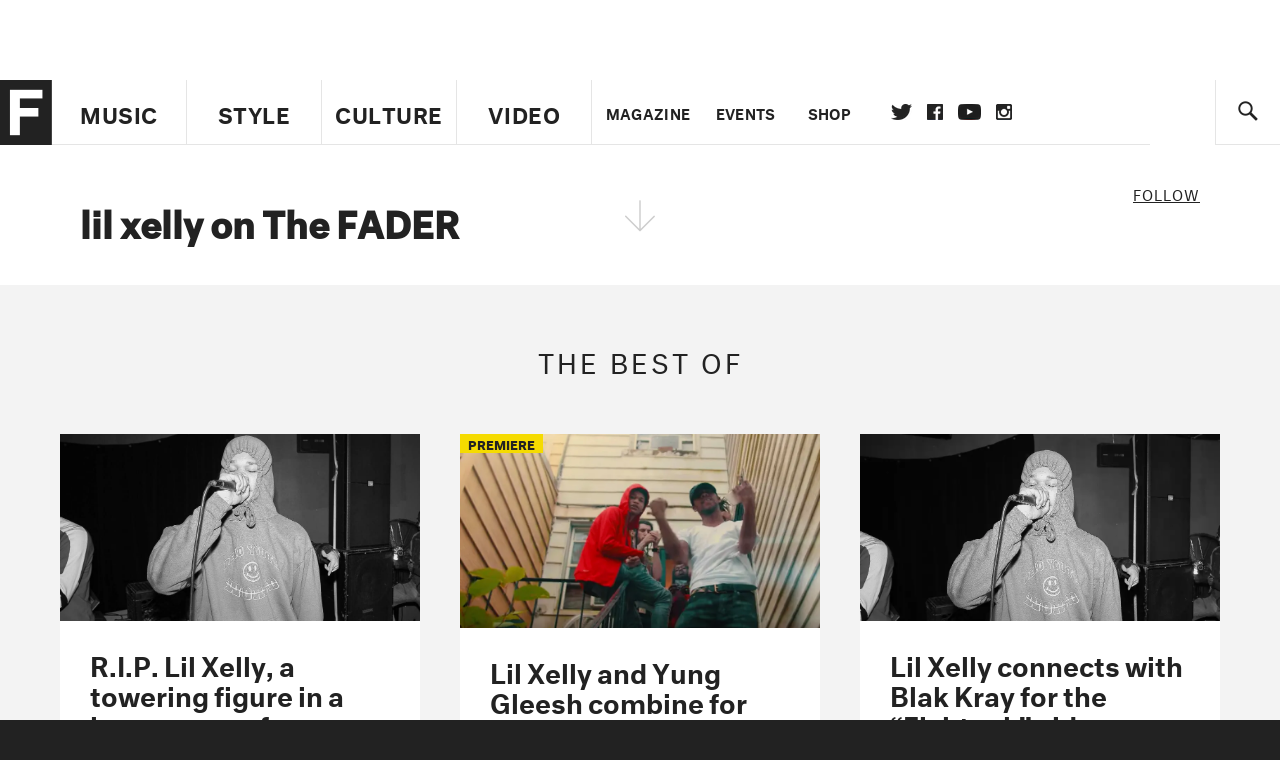

--- FILE ---
content_type: text/html; charset=utf-8
request_url: https://www.thefader.com/artist/lil-xelly
body_size: 52475
content:
<!DOCTYPE html>
<!--[if IE 8 ]> <html lang="en" class="ie8 lte8 lte9 lte10">    <![endif]-->
<!--[if IE 9 ]> <html lang="en" class="ie9 lte9 lte10">    <![endif]-->
<!--[if (gt IE 9)]><!--><html lang="en"><!--<![endif]-->
<!--[if !IE]><!--><html lang="en"><!--<![endif]-->
  <head>
    <title>lil xelly | The FADER</title>

    

    <link rel="preload" href="/assets/v4/fonts/WF-026510-009147-001369-72bfbb4d7f1c28b438ff5b8dc078cb9f02e5c71319a3527d3e1613cf5b01f239.woff" as="font" type="woff">

    <link rel="preload" href="/assets/v4/fonts/WF-026510-009147-001253-92cefcf9f8425db3674eebf29535da3cf73f87dc6b7439938ad4294948f67e79.woff" as="font" type="woff">

    <link rel="preload" href="/assets/v4/fonts/WF-026510-009147-001251-120b5b64b0a75ece4fc07a97e9428b5ca6966de319ece24962ab503fe110b1d7.woff" as="font" type="woff">

    <link rel="preload" href="/assets/v4/fonts/WF-026510-009147-001255-a8b63253d5e7e8012e025435f7b546f7600bc376c3f5d279b6b71e52d0eaaa52.woff" as="font" type="woff">


  <link rel="stylesheet" href="/assets/application-e5155b67490e9311a5c87d689377657f6a9ff409ef2aaf7a0c76dd90a295eae4.css" media="all" />
  <!-- <style> -->
  <!-- </style> -->


    <script>addEventListener('error', window.__e=function f(e){f.q=f.q||[];f.q.push(e)});</script>

    <script>
 var oVa = {};
 var oDv = ["44"];

 window.rtkGPTSlotsTargeting = [];
 window.rtkGPTSlotsTargeting.push([]);

 window.rtkGPTSlotsTargeting.push({});


 var optimeratag = optimeratag || {};
 optimeratag.cmd = optimeratag.cmd || [];

 /* optimeratag.cmd.push(function() { alert("test"); });
  * optimeratag.cmd.push(function() { alert("test2"); }); */

 function onOptimeraOpsLoaded() {
   console.log("onOptimeraOpsLoaded");
   window.optimeraOpsLoaded = true;
   window.executeOptimeraOpsCmd();
 }

 function executeOptimeraOpsCmd() {
   for (k=0; k < optimeratag.cmd.length;k++){
     optimeratag.cmd[k]();
   }
   optimeratag.cmd.length = 0;
 }

 optimeratag.cmd.push = function(e) {
   Array.prototype.push.apply(this,arguments);
   if (window.optimeraOpsLoaded) {
     window.executeOptimeraOpsCmd();
   }
 }

 /* optimeratag.cmd.push(function() { alert("test3"); }); */

</script>


    <script>
     function createCookie(name, value, days) {
  if (days) {
    var date = new Date();
    date.setTime(date.getTime() + days * 24 * 60 * 60 * 1000);
    var expires = "; expires=" + date.toGMTString();
  } else var expires = "";
  document.cookie = name + "=" + value + expires + "; path=/";
}

function readCookie(name) {
  var nameEQ = name + "=";
  var ca = document.cookie.split(";");
  for (var i = 0; i < ca.length; i++) {
    var c = ca[i];
    while (c.charAt(0) == " ") c = c.substring(1, c.length);
    if (c.indexOf(nameEQ) == 0) return c.substring(nameEQ.length, c.length);
  }
  return null;
}

function eraseCookie(name) {
  createCookie(name, "", -1);
}

function refreshInitalGPTAds() {
  console.debug("CONSENT DEBUG: refreshInitalGPTAds");
  timeoutID = window.setTimeout(function() {
    for (var key in window.ad_slots) {
      value = window.ad_slots[key];
      console.log("refreshing slot: ", value);
      googletag.pubads().refresh([value]);
    }
  }, 100);
}

function setGPTNonPersonalizedAds() {
  console.log("CONSENT DEBUG: setGPTNonPersonalizedAds");
  googletag.pubads().setPrivacySettings({
    restrictDataProcessing: true
  });
  googletag.pubads().setRequestNonPersonalizedAds(1);
}

function setGPTPersonalizedAds() {
  console.log("CONSENT DEBUG: setGPTPersonalizedAds");
  googletag.pubads().setPrivacySettings({
    restrictDataProcessing: false
  });
  googletag.pubads().setRequestNonPersonalizedAds(0);
}

function setJITANonPersonalizedAds() {
  console.debug("CONSENT DEBUG: setJITANonPersonalizedAds");
  if (window.JITA) {
    jitaJS.que.push(function() {
      JITA.setRequestNonPersonalizedAds(1);
    });
  }
}

function setJITAPersonalizedAds() {
  console.debug("CONSENT DEBUG: setJITAPersonalizedAds");
  if (window.JITA) {
    jitaJS.que.push(function() {
      JITA.setRequestNonPersonalizedAds(0);
    });
  }
}

function setEUConsentCookie() {
  window.__cmp("getConsentData", null, function(result) {
    document.cookie = "EUCONSENT=" + result.consentData;
  });
}

window.addEventListener(
  "CookiebotOnDialogDisplay",
  function(e) {
    console.debug("CONSENT DEBUG: onLoad");
    window.cookieConsent = window.CookieConsent;
  },
  false
);

window.addEventListener(
  "CookiebotOnAccept",
  function(e) {
    console.debug("CONSENT DEBUG: onAccept");
    setEUConsentCookie();

    if (Cookiebot.consent.marketing) {
      //Execute code that sets marketing cookies
      console.debug("CONSENT DEBUG: marketing accepted");
      if (window.consent_region == "EU") {
        // refreshInitalGPTAds();
        setGPTPersonalizedAds();
        setJITAPersonalizedAds();
      }
    } else {
      console.debug("CONSENT DEBUG: marketing not accepted");
      // refreshInitalGPTAds();
      setGPTNonPersonalizedAds();
      setJITANonPersonalizedAds();
    }
  },
  false
);

//
window.addEventListener(
  "CookiebotOnDecline",
  function(e) {
    console.debug("CONSENT DEBUG: declined");

    if (window.consent_region == "US-CA") {
      setGPTNonPersonalizedAds();
      setJITANonPersonalizedAds();
    } else if (window.consent_region == "EU") {
      console.debug("CONSENT DEBUG: EU Allow Preferences");
      setEUConsentCookie();

      if (Cookiebot.consent.marketing) {
        console.debug("CONSENT DEBUG: Allow Personalized Ads");
        setGPTPersonalizedAds();
        setJITAPersonalizedAds();
      }
    }
  },
  false
);
// console.log("running ads.js");

window.ad_slot_positions = {};
window.ad_slots = {};
window.ad_slots_queue = {};

window.rtk_ad_ids_to_setup = [];
window.rtk_ad_ids = [];
window.rtk_timer_ad_ids = [];
window.rtk_is_serving_ad = {};
window.rtk_is_lazy_ad = {};
window.rtk_first_render = {};

window.enable_optimera = false;
window.ad_slot_to_div_map = {};
window.ad_div_to_rtk_id_map = {};

function getDivID(divName, track_multiple) {
  // console.log("getDivID: ", divName, track_multiple);

  if (window.ad_slot_positions[divName] == undefined) {
    window.ad_slot_positions[divName] = 1;
  }

  if (track_multiple) {
    divID = divName + window.ad_slot_positions[divName];
    document.getElementById(divName).id = divID;
  } else {
    divID = divName;
  }

  window.ad_slot_positions[divName] += 1;

  return divID;
}

function displayAdSlot(divName, slotName, size, track_multiple) {
  console.debug("AD DEBUG: displaying slot: " + slotName + " " + divName);

  var divID = getDivID(divName, track_multiple);

  if (window.enable_optimera) {
    window.oDv.push(divID);
    window.oVa[divID] = ["NULL"];
  }

  // Define the slot itself, call display() to
  // register the div and refresh() to fetch ad.
  googletag.cmd.push(function () {
    // console.debug("AD DEBUG: about to defineSlot: ", divID);

    // debugger;

    var slot = googletag
      .defineSlot("/1081121/" + slotName, size, divID)
      .addService(googletag.pubads());

    if (window.enable_optimera) {
      slot.setTargeting("optimera", oVa[divID]);
    }

    window.ad_slots[divName] = slot;

    // Display has to be called before
    // refresh and after the slot div is in the page.
    googletag.display(divID);
    googletag.pubads().refresh([slot]);

    // if (window.enable_optimera) {
    //   window.oPageUnload(divID);
    // }

    // if (typeof(window.ga) == "undefined") {
    // window.ga('impressionTracker:observeElements', window.ad_ids);
    // }
  });

  // console.debug("AD DEBUG: finished displaying slot: "+slotName);

  return divID;
}

function pushAdSlot(divName, slotName, size) {
  var now = new Date().getTime();
  var divID = divName + "-" + now;
  // console.debug("AD DEBUG: pushing slot with timestamp: "+divID);

  document.getElementById(divName).attr = divID;

  window.ad_slots_queue[divID] = slotName;

  // Define the slot itself
  googletag.cmd.push(function () {
    var slot = googletag
      .defineSlot("/1081121/" + slotName, size, divID)
      .addService(googletag.pubads());
    window.ad_slots_queue[divID] = slot;
  });

  // console.debug("AD DEBUG: finished pushing slot: " + slotName);
}

function setupRtkAdObserver(rtk_ad_id) {
  // console.debug("AD DEBUG: adding observer for: ", rtk_ad_id);

  if (!window.rtk_ad_ids_to_setup.includes(rtk_ad_id)) {
    window.rtk_ad_ids_to_setup.push(rtk_ad_id);
  }
}

function setupRtkTimerAd(rtk_ad_id) {
  // console.debug("AD DEBUG: adding timer ad for: ", rtk_ad_id);

  if (!window.rtk_timer_ad_ids.includes(rtk_ad_id)) {
    window.rtk_timer_ad_ids.push(rtk_ad_id);
  }

  window.rtk_is_serving_ad[rtk_ad_id] = false;
  window.rtk_first_render[rtk_ad_id] = true;
}

function setupRtkGPTSlotsTargeting(slot_name, divID) {
  if (window.enable_optimera) {
    // console.log("setupRtkGPTSlotsTargeting");
    window.oDv.push(divID);
    // window.oVa[divID] = ["NULL"];
    var obj = {};
    // obj[divID] = [["Optimera", oVa[divID]]];
    obj[divID] = [];
    console.log(obj);
    window.rtkGPTSlotsTargeting.push(obj);
    console.log(window.rtkGPTSlotsTargeting);
  }
}

function setupRtkOptimera() {
  console.log("setupRtkOptimera");

  // if (Object.keys(window.oVa).length == 0) {
  window.oVa = {
    "div-above-latest-ad": ["A6"],
    "div-above-latest-ad9": ["A6"],
    "div-below-fold-latest-ad": ["A6"],
    "div-full_width-ad": ["D4"],
    "div-leaderboard-ad": ["D4"],
    t: 1568146740,
  };
  // }

  // var obj = {};
  // obj["RTK_9u3J"] = [["Optimera", "A6"]];
  // obj["div-leaderboard-ad"] = [["Optimera", "A6"]];
  // oVa["/1081121/fader_v3_home_top_728_90"] = [["Optimera", "A6"]];

  // for (var prop in window.oVa) {
  //   console.log("setting up prop", prop);

  //   var slotName = window.ad_slot_to_div_map[prop];

  //   // debugger;
  //   if (slotName) {
  //     window.rtkGPTSlotsTargeting[1][slotName] = [
  //       ["Optimera", window.oVa[prop]]
  //     ];
  //   }
  // }
}

function setupRtkAdSlotForOptimera(divName, slotName) {
  console.log("setupAdSlotForOptimera", divName, slotName);

  var divID = divName;
  window.ad_slot_to_div_map[divID] = slotName;

  if (window.enable_optimera) {
    window.oDv.push(divID);

    // window.oVa[divID] = ["NULL"];

    var slot_path = "/1081121/" + slotName;

    window.rtkGPTSlotsTargeting[1][slot_path] = [
      ["Optimera", window.oVa[divID]],
    ];

    // var obj = window.rtkGPTSlotsTargeting[1];
    // obj[slotName] = [["Optimera", null]];

    // optimeratag.cmd.push(function() {
    //   window.oPageUnload(divName);
    // });
  }
}

function displayRtkAdSlot(rtkID, divName, slotName, track_multiple, lazy) {
  console.log(
    "displayRtkAdSlot",
    rtkID,
    divName,
    slotName,
    track_multiple,
    lazy
  );

  var divID = getDivID(divName, track_multiple);

  // $(divName).attr({ id: divID });

  console.log("divID: ", divID);

  window.ad_slot_to_div_map[divID] = slotName;
  window.ad_div_to_rtk_id_map[divID] = rtkID;

  if (window.enable_optimera) {
    window.oDv.push(divID);
    // window.oVa[divID] = ["NULL"];
  }

  jitaJS.que.push(function () {
    var slot_path = "/1081121/" + slotName;

    if (window.enable_optimera) {
      window.rtkGPTSlotsTargeting[1][slot_path] = [
        ["Optimera", window.oVa[divID]],
      ];
    }

    var obj = {};
    obj[rtkID] = divID;
    // lazy = false;

    if (lazy) {
      window.rtk_is_lazy_ad[divID] = true;
    } else {
      window.rtk_is_lazy_ad[divID] = false;
      jitaJS.rtk.refreshAdUnits([rtkID], false, obj);
    }

    if (window.enable_optimera) {
      window.oPageUnload(divID);
    }

    // optimeratag.cmd.push(function() {
    //   window.
    // });
  });

  return divID;
}
;



    </script>

      <script src="/assets/application-13db1d6f62779dafd87606c60a0e528f3f568e5f7c2c0b7e4cb348c239ff97e1.js" defer="defer"></script>

    <script src="/packs/js/runtime-49166a9d18a6dd0a1413.js" defer="defer"></script>
<script src="/packs/js/961-60b080d38b5b9f101b36.js" defer="defer"></script>
<script src="/packs/js/820-013be7aaf0af5f8bc57b.js" defer="defer"></script>
<script src="/packs/js/917-19da76283c46fcbfc255.js" defer="defer"></script>
<script src="/packs/js/127-6cb060c121cf95e52a76.js" defer="defer"></script>
<script src="/packs/js/434-783562331ad37e5300ca.js" defer="defer"></script>
<script src="/packs/js/application-159c3d050bb63affd3cb.js" defer="defer"></script>

    <link rel="stylesheet" href="/packs/css/434-e6afa166.css" media="all" />

    


<!-- Google tag (gtag.js) -->
<script async src="https://www.googletagmanager.com/gtag/js?id=G-S5CR3HGK1G"></script>
<script>
  window.dataLayer = window.dataLayer || [];
  function gtag(){dataLayer.push(arguments);}
  gtag('js', new Date());

  gtag('config', 'G-S5CR3HGK1G');
</script>

<!--
<script>
 window.ga=window.ga||function(){(ga.q=ga.q||[]).push(arguments)};ga.l=+new Date;

 console.log("GA: command queue initialized.");
</script>

  <script>

   ga("create", "UA-272695-2", "auto", { useAmpClientId: true });
   ga("set", "anonymizeIp", true);
   ga("set", "transport", "beacon");

   if (window.location.pathname === "home") {
     ga("set", "page", "/");
   }

   console.log("GA: tracker setup.");

   

  </script>

    <script async src="https://www.google-analytics.com/analytics.js"></script>

-->


<script defer data-domain="thefader.com" src="https://plausible.io/js/script.js"></script>
<script defer data-domain="thefader.com" src="https://plausible.io/js/script.outbound-links.js"></script>

<!-- 
<script type='text/javascript'>
 googletag = googletag || {};
 var googletag = googletag;
 googletag.cmd = googletag.cmd || [];

 (function() {
   var gads = document.createElement('script');
   gads.async = true;
   gads.type = 'text/javascript';
   var useSSL = 'https:' == document.location.protocol;
   gads.src = (useSSL ? 'https:' : 'http:') + 
              '//www.googletagservices.com/tag/js/gpt.js';
   var node = document.getElementsByTagName('script')[0];
   node.parentNode.insertBefore(gads, node);
 })();
</script>
-->
<script type='text/javascript'>
  window.googletag = window.googletag || {cmd: []};
</script>

<script async src="https://securepubads.g.doubleclick.net/tag/js/gpt.js"></script>


<script type='text/javascript'>

   googletag.cmd.push(function() {

     // Infinite scroll requires SRA
     googletag.pubads().enableSingleRequest();

     // Disable initial load, we will use refresh() to fetch ads.
     // Calling this function means that display() calls just
     // register the slot as ready, but do not fetch ads for it.
     googletag.pubads().disableInitialLoad();

     var params={};
     window.location.search
           .replace(/[?&]+([^=&]+)=([^&]*)/gi,
                    function(str,key,value) {
                      params[key.toLowerCase()] = value;
                    }
           );

     for (var k in params){
       if(k.indexOf("utm") === 0)
       {
         googletag.pubads().setTargeting(k,params[k]);
       }
     }

     /* googletag.pubads().enableLazyLoad({
      *   fetchMarginPercent: 0,  // Fetch slots within 1 viewports.
      *   renderMarginPercent: 0,  // Render slots within 1 viewports.
      *   mobileScaling: 1.0
      * });*/

       googletag.enableServices();

     if (window.consent_region == "EU") {
       if (readCookie("forbid_personalized_ads") == "0") {
         setGPTPersonalizedAds();
       } else {
         setGPTNonPersonalizedAds();
       }
     }

     if (window.consent_region == "US-CA") {
       if (readCookie("forbid_personalized_ads") == "1") {
         setGPTNonPersonalizedAds();
       }
     }

   });

  </script>

<script type="text/javascript">
 //declare this in the head before jita
 var jitaJS = window.jitaJS || {};
 jitaJS.que = jitaJS.que || [];
</script>






  <!-- Begin comScore Tag -->
<script>
 var _comscore = _comscore || [];
 _comscore.push({ c1: "2", c2: "16442793" });
 (function() {
   var s = document.createElement("script"), el = document.getElementsByTagName("script")[0];
   s.async = true;
   /* s.defer = true; */
   s.src = (document.location.protocol == "https:" ? "https://sb" : "http://b") + ".scorecardresearch.com/beacon.js";
   el.parentNode.insertBefore(s, el);
 })();
</script>
<noscript>
  <img src="http://b.scorecardresearch.com/p?c1=2&c2=16442793&cv=2.0&cj=1" />
</noscript>
<!-- End comScore Tag -->

  <!-- Quantcast Tag, part 1 -->
<script type="text/javascript">
 var _qevents = _qevents || [];
 (function() {
   var elem = document.createElement('script');
   elem.src = (document.location.protocol == "https:" ? "https://secure" : "http://edge")
            + ".quantserve.com/quant.js";
   /* elem.async = true; */
   elem.defer = true;
   elem.type = "text/javascript";
   var scpt = document.getElementsByTagName('script')[0];
   scpt.parentNode.insertBefore(elem, scpt);  
 })();
</script>

  <script>window.twttr = (function(d, s, id) {
   var js, fjs = d.getElementsByTagName(s)[0],
       t = window.twttr || {};
   if (d.getElementById(id)) return t;
   js = d.createElement(s);
   js.id = id;
   js.src = "https://platform.twitter.com/widgets.js";
   fjs.parentNode.insertBefore(js, fjs);

   t._e = [];
   t.ready = function(f) {
     t._e.push(f);
   };

   return t;
 }(document, "script", "twitter-wjs"));</script>

  <!-- <script async="" defer="" src="//platform.instagram.com/en_US/embeds.js"></script> -->

<script async src="//platform.instagram.com/en_US/embeds.js"></script>

  <!-- Facebook Pixel Code -->
<meta name="facebook-domain-verification" content="8hp7106emaf67czjp03ks61b6zky1h" />

    <script>

 !function(f,b,e,v,n,t,s){if(f.fbq)return;n=f.fbq=function(){n.callMethod?
                                                             n.callMethod.apply(n,arguments):n.queue.push(arguments)};if(!f._fbq)f._fbq=n;
   n.push=n;n.loaded=!0;n.version='2.0';n.queue=[];t=b.createElement(e);
   t.async=!0;
   /* t.defer=!0; */
   t.src=v;s=b.getElementsByTagName(e)[0];s.parentNode.insertBefore(t,s)}(window,
                                                                          document,'script','https://connect.facebook.net/en_US/fbevents.js');

 fbq('init', '974085915995561');
 fbq('track', "PageView");
 fbq('track', 'ViewContent');

</script>

<!-- End Facebook Pixel Code -->

  <!-- Snap Pixel Code -->

    <script>

 (function(e,t,n){if(e.snaptr)return;var a=e.snaptr=function()
 {a.handleRequest?a.handleRequest.apply(a,arguments):a.queue.push(arguments)};
   a.queue=[];var s='script';r=t.createElement(s);
   r.async=!0;
   /* r.defer=!0; */
   r.src=n;var u=t.getElementsByTagName(s)[0];
   u.parentNode.insertBefore(r,u);})(window,document,
                                     'https://sc-static.net/scevent.min.js');

 snaptr('init', '878796fa-7274-4329-a6c6-814d66a40ae9', {
   'user_email': '__INSERT_USER_EMAIL__'
 });

 snaptr('track', 'PAGE_VIEW');

</script>
<!-- End Snap Pixel Code -->

<script>
  // Load the SDK asynchronously
  (function (d, s, id) {
  var js, sjs = d.getElementsByTagName(s)[0];
  if (d.getElementById(id)) return;
  js = d.createElement(s); js.id = id;
  js.src = "https://sdk.snapkit.com/js/v1/create.js";
  sjs.parentNode.insertBefore(js, sjs);
  }(document, 'script', 'snapkit-creative-kit-sdk'));

  window.snapKitInit = function () {
  snap.creativekit.initalizeShareButtons(
  document.getElementsByClassName('snapchat-share-button')
  );
  };
</script>

  

  <script>!function(n){if(!window.cnx){window.cnx={},window.cnx.cmd=[];var t=n.createElement('iframe');t.src='javascript:false'; t.display='none',t.onload=function(){var n=t.contentWindow.document,c=n.createElement('script');c.src='//cd.connatix.com/connatix.player.js?cid=1ffe1aa7-eb53-11e9-b4d2-06948452ae1a&pid=922834d4-f1e3-44aa-ad95-3124387b6fd7',c.setAttribute('async','1'),c.setAttribute('type','text/javascript'),n.body.appendChild(c)},n.head.appendChild(t)}}(document);</script>





    <meta name="csrf-param" content="authenticity_token" />
<meta name="csrf-token" content="urkrSrDIVOEHB5AOMlAiU0AH_Nt_CH8gnH2qXAy3m-bpbX26VyglPlSgN2TB1BZbQVTX1rAbiK-FuoXBp4PKtw" />

<meta name="viewport" content="initial-scale=1, maximum-scale=1">
<meta name="msvalidate.01" content="CFDCCD68D11A9B3C2CE7EE854D821682" />

<meta itemprop="name" content="The FADER">

    <meta property="og:site_name" content="The FADER"/>
<meta property="og:type" content="website" />

<meta property="og:title" content="The FADER - lil xelly"/>
<meta property="og:description" content="lil xelly on The FADER"/>
<meta property="og:url" content="https://www.thefader.com/artist/lil-xelly" />

  <meta property="og:image" content=""/>





<meta property="fb:app_id" content="958226167632202" />
<meta property="fb:pages" content="6815651902" />

<link rel="apple-touch-icon" href="/apple-touch-icon.png"/>
<link rel="apple-touch-icon" sizes="180x180" href="/apple-touch-iphone6.png"/>
<link rel="apple-touch-icon" sizes="76x76" href="/apple-touch-ipad2_mini.png"/>
<link rel="apple-touch-startup-image" href="/apple-touch-icon.png"/>

<meta content="https://www.thefader.com/Fader-1000x1000-red.png" property="snapchat:sticker" />
<meta name="monetization" content="$ilp.uphold.com/ZQxzb4Ew4FxP" />


  </head>

  <body class="united_states">


    <div class="main_wrapper" id='main_wrapper'>
      <!-- HEADER -->

  <!-- NEED TO CHECK IF WE ARE ON THE HOMEPAGE, if not, no war story -->
<nav class="simple">

  <!-- only include war story/expanded nav if it is NOT a mobile device -->


      <div class="expanded">
        <div class="ad top-ad banner_ad">
  
  <div class="ad-container">
    <div id='div-leaderboard-ad' >

  <!-- <div id='div-leaderboard-ad' class="ad-fixed-"> -->


    <script type='text/javascript'>

     displayAdSlot('div-leaderboard-ad', 'fader_v3_article_top_728_90', [[970, 250], [728, 90]]);

    </script>
</div>

  </div>

      </div>



    <div class="header_wrap gutter_left">
      <a data-ga-event-category="Logo Nav" data-ga-event-action="click" data-ga-on="click" href="/home" class="logo_wrap">
        <div class="logo "></div>
      </a>
      <form action='/search' method='GET' name='search_form' id='search_form' class="gutter_left" autocomplete="off" data-search='true'>
  <input type='text' name='query' value='' placeholder="" id=''>
</form>

      <span class="icon_wrap search_wrap">
        <div class="icon search_icon"></div>
      </span>
    </div>
      </div>


  <div class="main_nav ">
    <div data-ga-event-category="Logo Nav" data-ga-event-action="click" data-ga-on="click" class="small_logo_wrap">
      <a href="/home"><div class="small_logo"></div></a>
    </div>
    <div class="nav_inner_wrap">

      <div id="verticals_nav" class="verticals_wrap" style="">
        <ul class="verticals_links">

            <li class="music " data-ga-event-category="Music Nav" data-ga-event-action="click" data-ga-on="click"><a id="music_nav_link" href="/music"><span>Music</span></a></li>
            <li class="style " data-ga-event-category="Style Nav" data-ga-event-action="click" data-ga-on="click"><a id="style_nav_link" href="/style"><span>Style</span></a></li>
            <li class="culture " data-ga-event-category="Culture Nav" data-ga-event-action="click" data-ga-on="click"><a id="culture_nav_link" href="/culture"><span>Culture</span></a></li>
            <li class="culture " data-ga-event-category="Video Nav" data-ga-event-action="click" data-ga-on="click"><a id="video_nav_link" href="/fader-tv"><span>Video</span></a></li>
        </ul>
      </div>

      
      <div class="links_wrap ui_control_element" ui-toggle="Menu">
        <div class="search_wrap">
          <form action='/search' method='GET' name='search_form_small' id='search_form_small' class="gutter_left" autocomplete="off" data-search='true'>
  <input type='text' name='query' value='' placeholder="" id=''>
</form>

          <div class="icon search_icon_sm"></div>
        </div>
        <div class="hamburger_wrap ui_control" ui-toggle="Menu" ui-toggle-el=".links_wrap">
          <div class="hamburger"></div>
        </div>
        <ul class="links">
          <li class="mobile_only accordion"><a class="gutter_left" href="#"><span>Feed</span><span class="mobile_only icon_arrow"></span></a>
            <ul class="mobile_only mobile_filter">
              <li><a class="active" href="?">All Posts</a></li>
              <li><a href="/posts/featured">Featured Posts</a></li>
              <li><a class="" href="/trending">Trending Posts</a></li>
            </ul>
          </li>

          <li class="li_magazine " data-ga-event-category="Magazine Nav" data-ga-event-action="click" data-ga-on="click"><a id="magazine_nav_link" class="gutter_left" href="/magazine"><span>Magazine</span></a></li>
          <li class="li_events " data-ga-event-category="Events Nav" data-ga-event-action="click" data-ga-on="click"><a id="events_nav_link" class="gutter_left" href="/events"><span>Events</span></a></li>
          <li class="li_shop" data-ga-event-category="Shop Nav" data-ga-event-action="click" data-ga-on="click"><a class="gutter_left" target="_blank" id="shop_nav_link" href="https://shop.thefader.com/"><span>Shop</span></a></li>

          <li class="li_socials">

            <div class="social_links_wrap">
              <a target="new" class="twitter" href="https://twitter.com/thefader" data-ga-event-category="Twitter Nav" data-ga-event-action="click" data-ga-on="click">Twitter</a>
              <a target="new" class="facebook" href="https://www.facebook.com/thefader" data-ga-event-category="Facebook Nav" data-ga-event-action="click" data-ga-on="click">facebook</a>
              <a target="new" class="youtube" href="https://www.youtube.com/user/TheFaderTeam?sub_confirmation=1" data-ga-event-category="Youtube Nav" data-ga-event-action="click" data-ga-on="click">youtube</a>
              <a target="new" class="instagram" href="https://www.instagram.com/thefader/" data-ga-event-category="Instagram Nav" data-ga-event-action="click" data-ga-on="click">instagram</a>
            </div>

          </li>

          <li>
            <a href="http://www.thefader.com/home">
              US Edition
            </a>
          </li>
          
          <li>
            <a href="http://www.thefader.com/uk">
              UK Edition
            </a>
          </li>

            <li>
              <a href="http://www.thefader.com/ca">
                Canada Edition
              </a>
            </li>

        </ul>

      </div>

    </div>

    <div class='nav_radio_wrap' style="display: none;">
      <div class='nav_radio_controls'>
        <ul><li class='prev'><span></span></li><li class='toggle'><span></span></li><li class='next'><span></span></li></ul>
      </div>
      <div class="icon_wrap radio_wrap ui_control ui_control_element" ui-toggle="faderRadio">
        <div class="icon radio_icon"></div>
        <div class="icon radio_icon_close"></div>
      </div>
    </div>

    
    

    <div class="icon_wrap search_wrap ui_control " ui-toggle="collapsedSearch" ui-toggle-el=".collapsed_search">
      <div class="icon search_icon_sm "></div>
    </div>
    
  </div>
  <!-- FOLLOW OVERLAY desktop -->
  <div class="follow_overlay ui_control_element gutter_left gutter_right" ui-toggle="followOverlay">
    <div class="icon_close"></div>
    <h2 class="mono_heading size_28">Follow the Fader</h2>
    <ul class="follow_links">
      <li class="social twitter"><a class="twitter" target="_blank" href="https://twitter.com/thefader"></a></li>
      <li class="social facebook"><a class="facebook" target="_blank" href="https://www.facebook.com/thefader"></a></li>
      <li class="social youtube"><a class="youtube" target="_blank" href="http://www.youtube.com/user/TheFaderTeam?sub_confirmation=1"></a></li>
      <li class="social pinterest"><a class="pinterest" target="_blank" href="https://www.pinterest.com/thefader/"></a></li>
      <li class="social tumblr"><a class="tumblr" target="_blank" href="http://thefader.tumblr.com/"></a></li>
      <li class="social instagram"><a class="instagram" target="_blank" href="http://instagram.com/thefader"></a></li>
      <li class="social soundcloud"><a class="soundcloud" target="_blank" href="http://soundcloud.com/fadermedia"></a></li>
      <li class="social spotify"><a class="spotify" target="_blank" href="http://open.spotify.com/app/thefader"></a></li>
      <li class="social vsco"><a class="vsco" target="_blank" href="http://thefader.vsco.co/grid/1"></a></li>
      <li class="social google"><a class="google" target="_blank" href="http://plus.google.com/+TheFADER"></a></li>
      <li class="social RSS"><a class="rss" target="_blank" href="http://feeds.feedburner.com/TheFaderMagazine/"></a></li>
    </ul>
  </div>
  <div class="collapsed_search ui_control_element gutter_left " ui-toggle="collapsedSearch" >
    <div class="icon search_icon"></div>
    <form action='/search' method='GET' name='search_form_small' id='search_form_small' class="gutter_left" autocomplete="off" data-search='true'>
  <input type='text' name='query' value='' placeholder="" id=''>
</form>

    <div class='right_text'>
      <span class='enter_to_search'>Press Enter to Search</span>
    </div>
  </div>
</nav>

<div class="mobile_nav_wrapper">
  <div class="links_wrapper">
    <ul class="links">
      <li><a class="gutter_left music " href="/music">Music</a></li>
      <li><a class="gutter_left style " href="/style">Style</a></li>
      <li><a class="gutter_left culture " href="/culture">Culture</a></li>
      <li ><a class="gutter_left" href="/fader-tv"><span>Video</span></a></li>
      <li  ><a class="gutter_left" href="/magazine"><span>Magazine</span></a></li>
      <li ><a class="gutter_left" href="/events"><span>Events</span></a></li>
      <li><a class="gutter_left" target="_blank" href="https://shop.thefader.com/"><span>Shop</span></a></li>
      <li>
        <a class="gutter_left" href="http://www.thefader.com/home">
          US Edition
        </a>
      </li>
      <li>
        <a class="gutter_left" href="http://www.thefader.com/uk">
          UK Edition
        </a>
      </li>

        <li>
          <a class="gutter_left" href="http://www.thefader.com/ca">
            Canada Edition
          </a>
        </li>
      
      <!-- <li class="mobile_only ui_control" ui-toggle="faderRadio"><a class="gutter_left" href="#"><span>Fader Radio</span></a></li> -->
      <!-- <li class="follow_mobile accordion mobile_only"><span class="gutter_left"><span>Follow the Fader</span><span class="mobile_only icon_arrow"></span></span> -->
      <!--   <\!-- FOLLOW LINKS LIST MOBILE -\-> -->
      <!--   <ul class="mobile_only mobile_follow"> -->
      <!--     <li><a target="_blank" href="https://twitter.com/thefader">Twitter</a></li> -->
      <!--     <li><a target="_blank" href="https://www.facebook.com/thefader">Facebook</a></li> -->
      <!--     <li><a target="_blank" href="http://www.youtube.com/user/TheFaderTeam">Youtube</a></li> -->
      <!--     <li><a target="_blank" href="https://www.pinterest.com/thefader/">Pinterest</a></li> -->
      <!--     <li><a target="_blank" href="http://thefader.tumblr.com/">Tumblr</a></li> -->
      <!--     <li><a target="_blank" href="http://instagram.com/thefader">Instagram</a></li> -->
      <!--     <li><a target="_blank" href="http://soundcloud.com/fadermedia">Soundcloud</a></li> -->
      <!--     <li><a target="_blank" href="http://open.spotify.com/app/thefader">Spotify</a></li> -->
      <!--     <li><a target="_blank" href="http://thefader.vsco.co/grid/1">VSCO</a></li> -->
      <!--     <li><a target="_blank" href="http://plus.google.com/+TheFADER">Google+</a></li> -->
      <!--     <li><a target="_blank" href="http://feeds.feedburner.com/TheFaderMagazine/">RSS</a></li> -->
      <!-- </ul> -->

      <!-- </li> -->

    </ul>
  </div>
</div>





<div class="main_content">
  <div class="main_content_top">
    
<section class="main hub artist" data-page-type="artistHub" data-hub-type="artist" data-hub-name="lil-xelly">


  <!-- HUB MAIN IMAGE, INFO BAR -->
  <div class="hub_cover">

    <div class="hero_media">
    </div>

    <!-- wrapper is for the JS. Put everything inside hub_info_bar -->
    <div class="hub_info_wrapper"> 
      <div class="hub_info_bar gutter_right gutter_left">
        <h1 class="artist_name gutter_left"><span>lil xelly on The FADER</span></h1>
        <div class="arrow_wrapper">
          <div class="icon_hub_arrow"></div>
        </div>
        <div class="hub_vitals gutter_right">

          <div class="hub_vitals_wrapper">
            <div class="vitals_wrapper">
                <div class="vital_stat">
                  <div class="centered">
                    <div class="title">Follow</div>
                    <div class="details">
                      <div class="value">
                      </div>
                    </div>
                  </div>
                </div>
            </div>
          </div>

        </div>
      </div>
    </div>
  </div>

  <!-- HIGHLIGHTS/BEST OF SECTION  -->
  <div class="highlights gutter_left gutter_right">
    <h3 class="mono_heading size_28">The Best Of</h3>
    <div class="row">
        

  <div class="card vertical issue_post half_gutter_left half_gutter_right highlighted_post gutter_btm music" data-ga-event-category="Recirculation" data-ga-event-action="click" data-ga-on="click" data-ga-event-label="Post Vertical Card" data-ga-event-value="1" >
  




<div class="card_inner_wrapper">


  <div class="bottom card_info_wrapper">
    <a href="/2025/01/22/rip-lil-xelly-samus-awful-xrr" class="permalink">

      <div class="card_media">
    



  
  <img class="photo fit_w"
    srcset="https://thefader-res.cloudinary.com/private_images/c_limit,w_1024/c_crop,h_533,w_1024,x_0,y_75/w_220,c_limit,f_auto,q_auto:eco/lil-xelly-xfiles100-pt-4-premiere-interview_twzjjz/rip-lil-xelly-samus-awful-xrr.jpg 220w,https://thefader-res.cloudinary.com/private_images/c_limit,w_1024/c_crop,h_533,w_1024,x_0,y_75/w_300,c_limit,f_auto,q_auto:eco/lil-xelly-xfiles100-pt-4-premiere-interview_twzjjz/rip-lil-xelly-samus-awful-xrr.jpg 300w,https://thefader-res.cloudinary.com/private_images/c_limit,w_1024/c_crop,h_533,w_1024,x_0,y_75/w_400,c_limit,f_auto,q_auto:eco/lil-xelly-xfiles100-pt-4-premiere-interview_twzjjz/rip-lil-xelly-samus-awful-xrr.jpg 400w,https://thefader-res.cloudinary.com/private_images/c_limit,w_1024/c_crop,h_533,w_1024,x_0,y_75/w_600,c_limit,f_auto,q_auto:eco/lil-xelly-xfiles100-pt-4-premiere-interview_twzjjz/rip-lil-xelly-samus-awful-xrr.jpg 600w,https://thefader-res.cloudinary.com/private_images/c_limit,w_1024/c_crop,h_533,w_1024,x_0,y_75/w_750,c_limit,f_auto,q_auto:eco/lil-xelly-xfiles100-pt-4-premiere-interview_twzjjz/rip-lil-xelly-samus-awful-xrr.jpg 750w,https://thefader-res.cloudinary.com/private_images/c_limit,w_1024/c_crop,h_533,w_1024,x_0,y_75/w_840,c_limit,f_auto,q_auto:eco/lil-xelly-xfiles100-pt-4-premiere-interview_twzjjz/rip-lil-xelly-samus-awful-xrr.jpg 840w,https://thefader-res.cloudinary.com/private_images/c_limit,w_1024/c_crop,h_533,w_1024,x_0,y_75/w_960,c_limit,f_auto,q_auto:eco/lil-xelly-xfiles100-pt-4-premiere-interview_twzjjz/rip-lil-xelly-samus-awful-xrr.jpg 960w,https://thefader-res.cloudinary.com/private_images/c_limit,w_1024/c_crop,h_533,w_1024,x_0,y_75/w_1260,c_limit,f_auto,q_auto:eco/lil-xelly-xfiles100-pt-4-premiere-interview_twzjjz/rip-lil-xelly-samus-awful-xrr.jpg 1260w,https://thefader-res.cloudinary.com/private_images/c_limit,w_1024/c_crop,h_533,w_1024,x_0,y_75/w_1800,c_limit,f_auto,q_auto:eco/lil-xelly-xfiles100-pt-4-premiere-interview_twzjjz/rip-lil-xelly-samus-awful-xrr.jpg 1800w,https://thefader-res.cloudinary.com/private_images/c_limit,w_1024/c_crop,h_533,w_1024,x_0,y_75/w_2400,c_limit,f_auto,q_auto:eco/lil-xelly-xfiles100-pt-4-premiere-interview_twzjjz/rip-lil-xelly-samus-awful-xrr.jpg 2400w,"
    src="https://thefader-res.cloudinary.com/private_images/c_limit,w_1024/c_crop,h_533,w_1024,x_0,y_75/w_400,c_limit,f_auto,q_auto:eco/lil-xelly-xfiles100-pt-4-premiere-interview_twzjjz/lil-xelly-xfiles100-pt-4-premiere-interview_twzjjz.jpg"
    sizes=""
    alt="R.I.P. Lil Xelly, a towering figure in a bygone era of underground rap"
  />
  

      </div>

      <div class="card_info">
	      <h3 class="card_headline">R.I.P. Lil Xelly, a towering figure in a bygone era of underground rap</h3>
	        <p class="card_summary">Lil Xelly's tragic death leaves behind a massive catalog of music. Here are five songs that capture the Maryland rapper's diverse talent and sound.</p>
      </div>

    </a>

    <div>
      <span class="card_slug music">
  <a class="vertical" href="/music">music</a>

  /
    <a class="category" href="/tag/hip-hop">Hip-Hop</a>

</span>

    </div>

  </div>
</div>

</div>



        

  <div class="card vertical issue_post half_gutter_left half_gutter_right highlighted_post gutter_btm music" data-ga-event-category="Recirculation" data-ga-event-action="click" data-ga-on="click" data-ga-event-label="Post Vertical Card" data-ga-event-value="1" >
  




<div class="card_inner_wrapper">

    <a href="/premieres"><div class="fader_premiere">Premiere</div></a>

  <div class="bottom card_info_wrapper">
    <a href="/2019/07/15/lil-xelly-and-yung-gleesh-combine-for-walk-down" class="permalink">

      <div class="card_media">
    



  
  <img class="photo fit_w"
    srcset="https://thefader-res.cloudinary.com/private_images/c_limit,w_1024/c_crop,h_488,w_878,x_2,y_16/w_220,c_limit,f_auto,q_auto:eco/Screenshot_2019-07-15_13.57.57_blclwq/lil-xelly-and-yung-gleesh-combine-for-walk-down.jpg 220w,https://thefader-res.cloudinary.com/private_images/c_limit,w_1024/c_crop,h_488,w_878,x_2,y_16/w_300,c_limit,f_auto,q_auto:eco/Screenshot_2019-07-15_13.57.57_blclwq/lil-xelly-and-yung-gleesh-combine-for-walk-down.jpg 300w,https://thefader-res.cloudinary.com/private_images/c_limit,w_1024/c_crop,h_488,w_878,x_2,y_16/w_400,c_limit,f_auto,q_auto:eco/Screenshot_2019-07-15_13.57.57_blclwq/lil-xelly-and-yung-gleesh-combine-for-walk-down.jpg 400w,https://thefader-res.cloudinary.com/private_images/c_limit,w_1024/c_crop,h_488,w_878,x_2,y_16/w_600,c_limit,f_auto,q_auto:eco/Screenshot_2019-07-15_13.57.57_blclwq/lil-xelly-and-yung-gleesh-combine-for-walk-down.jpg 600w,https://thefader-res.cloudinary.com/private_images/c_limit,w_1024/c_crop,h_488,w_878,x_2,y_16/w_750,c_limit,f_auto,q_auto:eco/Screenshot_2019-07-15_13.57.57_blclwq/lil-xelly-and-yung-gleesh-combine-for-walk-down.jpg 750w,https://thefader-res.cloudinary.com/private_images/c_limit,w_1024/c_crop,h_488,w_878,x_2,y_16/w_840,c_limit,f_auto,q_auto:eco/Screenshot_2019-07-15_13.57.57_blclwq/lil-xelly-and-yung-gleesh-combine-for-walk-down.jpg 840w,https://thefader-res.cloudinary.com/private_images/c_limit,w_1024/c_crop,h_488,w_878,x_2,y_16/w_960,c_limit,f_auto,q_auto:eco/Screenshot_2019-07-15_13.57.57_blclwq/lil-xelly-and-yung-gleesh-combine-for-walk-down.jpg 960w,https://thefader-res.cloudinary.com/private_images/c_limit,w_1024/c_crop,h_488,w_878,x_2,y_16/w_1260,c_limit,f_auto,q_auto:eco/Screenshot_2019-07-15_13.57.57_blclwq/lil-xelly-and-yung-gleesh-combine-for-walk-down.jpg 1260w,https://thefader-res.cloudinary.com/private_images/c_limit,w_1024/c_crop,h_488,w_878,x_2,y_16/w_1800,c_limit,f_auto,q_auto:eco/Screenshot_2019-07-15_13.57.57_blclwq/lil-xelly-and-yung-gleesh-combine-for-walk-down.jpg 1800w,https://thefader-res.cloudinary.com/private_images/c_limit,w_1024/c_crop,h_488,w_878,x_2,y_16/w_2400,c_limit,f_auto,q_auto:eco/Screenshot_2019-07-15_13.57.57_blclwq/lil-xelly-and-yung-gleesh-combine-for-walk-down.jpg 2400w,"
    src="https://thefader-res.cloudinary.com/private_images/c_limit,w_1024/c_crop,h_488,w_878,x_2,y_16/w_400,c_limit,f_auto,q_auto:eco/Screenshot_2019-07-15_13.57.57_blclwq/Screenshot_2019-07-15_13.57.57_blclwq.jpg"
    sizes=""
    alt="Lil Xelly and Yung Gleesh combine for “Walk Down”"
  />
  

      </div>

      <div class="card_info">
	      <h3 class="card_headline">Lil Xelly and Yung Gleesh combine for “Walk Down”</h3>
	        <p class="card_summary">Lil Xelly and Yung Gleesh connect for a new visual</p>
      </div>

    </a>

    <div>
      <span class="card_slug music">
  <a class="vertical" href="/music">music</a>

  /
    <a class="category" href="/tag/hip-hop">Hip-Hop</a>

</span>

    </div>

  </div>
</div>

</div>



        

  <div class="card vertical issue_post half_gutter_left half_gutter_right highlighted_post gutter_btm music" data-ga-event-category="Recirculation" data-ga-event-action="click" data-ga-on="click" data-ga-event-label="Post Vertical Card" data-ga-event-value="1" >
  




<div class="card_inner_wrapper">


  <div class="bottom card_info_wrapper">
    <a href="/2019/02/28/lil-xelly-connects-with-blak-kray-for-the-fishtank-video" class="permalink">

      <div class="card_media">
    



  
  <img class="photo fit_w"
    srcset="https://thefader-res.cloudinary.com/private_images/c_limit,w_1024/c_crop,h_533,w_1024,x_0,y_34/w_220,c_limit,f_auto,q_auto:eco/IMG-3241_crva5l/lil-xelly-connects-with-blak-kray-for-the-fishtank-video.jpg 220w,https://thefader-res.cloudinary.com/private_images/c_limit,w_1024/c_crop,h_533,w_1024,x_0,y_34/w_300,c_limit,f_auto,q_auto:eco/IMG-3241_crva5l/lil-xelly-connects-with-blak-kray-for-the-fishtank-video.jpg 300w,https://thefader-res.cloudinary.com/private_images/c_limit,w_1024/c_crop,h_533,w_1024,x_0,y_34/w_400,c_limit,f_auto,q_auto:eco/IMG-3241_crva5l/lil-xelly-connects-with-blak-kray-for-the-fishtank-video.jpg 400w,https://thefader-res.cloudinary.com/private_images/c_limit,w_1024/c_crop,h_533,w_1024,x_0,y_34/w_600,c_limit,f_auto,q_auto:eco/IMG-3241_crva5l/lil-xelly-connects-with-blak-kray-for-the-fishtank-video.jpg 600w,https://thefader-res.cloudinary.com/private_images/c_limit,w_1024/c_crop,h_533,w_1024,x_0,y_34/w_750,c_limit,f_auto,q_auto:eco/IMG-3241_crva5l/lil-xelly-connects-with-blak-kray-for-the-fishtank-video.jpg 750w,https://thefader-res.cloudinary.com/private_images/c_limit,w_1024/c_crop,h_533,w_1024,x_0,y_34/w_840,c_limit,f_auto,q_auto:eco/IMG-3241_crva5l/lil-xelly-connects-with-blak-kray-for-the-fishtank-video.jpg 840w,https://thefader-res.cloudinary.com/private_images/c_limit,w_1024/c_crop,h_533,w_1024,x_0,y_34/w_960,c_limit,f_auto,q_auto:eco/IMG-3241_crva5l/lil-xelly-connects-with-blak-kray-for-the-fishtank-video.jpg 960w,https://thefader-res.cloudinary.com/private_images/c_limit,w_1024/c_crop,h_533,w_1024,x_0,y_34/w_1260,c_limit,f_auto,q_auto:eco/IMG-3241_crva5l/lil-xelly-connects-with-blak-kray-for-the-fishtank-video.jpg 1260w,https://thefader-res.cloudinary.com/private_images/c_limit,w_1024/c_crop,h_533,w_1024,x_0,y_34/w_1800,c_limit,f_auto,q_auto:eco/IMG-3241_crva5l/lil-xelly-connects-with-blak-kray-for-the-fishtank-video.jpg 1800w,https://thefader-res.cloudinary.com/private_images/c_limit,w_1024/c_crop,h_533,w_1024,x_0,y_34/w_2400,c_limit,f_auto,q_auto:eco/IMG-3241_crva5l/lil-xelly-connects-with-blak-kray-for-the-fishtank-video.jpg 2400w,"
    src="https://thefader-res.cloudinary.com/private_images/c_limit,w_1024/c_crop,h_533,w_1024,x_0,y_34/w_400,c_limit,f_auto,q_auto:eco/IMG-3241_crva5l/IMG-3241_crva5l.jpg"
    sizes=""
    alt="Lil Xelly connects with Blak Kray for the “Fishtank” video"
  />
  

      </div>

      <div class="card_info">
	      <h3 class="card_headline">Lil Xelly connects with Blak Kray for the “Fishtank” video</h3>
	        <p class="card_summary">Lil Xelly shares a new video for "Fishtank" with Blak Kray from his reXrrdent eVil project. </p>
      </div>

    </a>

    <div>
      <span class="card_slug music">
  <a class="vertical" href="/music">music</a>

  /
    <a class="category" href="/tag/hip-hop">Hip-Hop</a>

</span>

    </div>

  </div>
</div>

</div>



    </div>
  </div>

  <!-- CENTER FOLD - CONTENT DEPENDENT ON SPECIFIC HUB TYPE -->
  <div class="center_fold">

    <!-- hub gallery -->
    
  </div>

  <!-- ad -->


  <!-- MORE POSTS WITH FILTER -->
  <div class="more_hub_posts gutter_left gutter_right">
    <h3 class="mono_heading size_28">More</h3>

    <!-- filter -->

    <div class="posts">
        

        <div class="row gutter_left">
          

  <div class="card vertical featured_post gutter_right gutter_btm music" data-ga-event-category="Recirculation" data-ga-event-action="click" data-ga-on="click" data-ga-event-label="Post Vertical Card" data-ga-event-value="1" >
  




<div class="card_inner_wrapper">

    <a href="/premieres"><div class="fader_premiere">Premiere</div></a>

  <div class="bottom card_info_wrapper">
    <a href="/2019/02/11/lil-xelly-xfiles100-pt-4-premiere-interview" class="permalink">

      <div class="card_media">
    



  
  <img class="photo fit_w"
    srcset="https://thefader-res.cloudinary.com/private_images/c_limit,w_1024/c_crop,h_345,w_663,x_0,y_182/w_220,c_limit,f_auto,q_auto:eco/IMG_1312_wqesqs/lil-xelly-xfiles100-pt-4-premiere-interview.jpg 220w,https://thefader-res.cloudinary.com/private_images/c_limit,w_1024/c_crop,h_345,w_663,x_0,y_182/w_300,c_limit,f_auto,q_auto:eco/IMG_1312_wqesqs/lil-xelly-xfiles100-pt-4-premiere-interview.jpg 300w,https://thefader-res.cloudinary.com/private_images/c_limit,w_1024/c_crop,h_345,w_663,x_0,y_182/w_400,c_limit,f_auto,q_auto:eco/IMG_1312_wqesqs/lil-xelly-xfiles100-pt-4-premiere-interview.jpg 400w,https://thefader-res.cloudinary.com/private_images/c_limit,w_1024/c_crop,h_345,w_663,x_0,y_182/w_600,c_limit,f_auto,q_auto:eco/IMG_1312_wqesqs/lil-xelly-xfiles100-pt-4-premiere-interview.jpg 600w,https://thefader-res.cloudinary.com/private_images/c_limit,w_1024/c_crop,h_345,w_663,x_0,y_182/w_750,c_limit,f_auto,q_auto:eco/IMG_1312_wqesqs/lil-xelly-xfiles100-pt-4-premiere-interview.jpg 750w,https://thefader-res.cloudinary.com/private_images/c_limit,w_1024/c_crop,h_345,w_663,x_0,y_182/w_840,c_limit,f_auto,q_auto:eco/IMG_1312_wqesqs/lil-xelly-xfiles100-pt-4-premiere-interview.jpg 840w,https://thefader-res.cloudinary.com/private_images/c_limit,w_1024/c_crop,h_345,w_663,x_0,y_182/w_960,c_limit,f_auto,q_auto:eco/IMG_1312_wqesqs/lil-xelly-xfiles100-pt-4-premiere-interview.jpg 960w,https://thefader-res.cloudinary.com/private_images/c_limit,w_1024/c_crop,h_345,w_663,x_0,y_182/w_1260,c_limit,f_auto,q_auto:eco/IMG_1312_wqesqs/lil-xelly-xfiles100-pt-4-premiere-interview.jpg 1260w,https://thefader-res.cloudinary.com/private_images/c_limit,w_1024/c_crop,h_345,w_663,x_0,y_182/w_1800,c_limit,f_auto,q_auto:eco/IMG_1312_wqesqs/lil-xelly-xfiles100-pt-4-premiere-interview.jpg 1800w,https://thefader-res.cloudinary.com/private_images/c_limit,w_1024/c_crop,h_345,w_663,x_0,y_182/w_2400,c_limit,f_auto,q_auto:eco/IMG_1312_wqesqs/lil-xelly-xfiles100-pt-4-premiere-interview.jpg 2400w,"
    src="https://thefader-res.cloudinary.com/private_images/c_limit,w_1024/c_crop,h_345,w_663,x_0,y_182/w_400,c_limit,f_auto,q_auto:eco/IMG_1312_wqesqs/IMG_1312_wqesqs.jpg"
    sizes=""
    alt="Lil Xelly is the hardest working rapper on SoundCloud"
  />
  

      </div>

      <div class="card_info">
	      <h3 class="card_headline">Lil Xelly is the hardest working rapper on SoundCloud</h3>
	        <p class="card_summary">Read an interview with DMV rapper Lil Xelly and listen to the premiere of his new mixtape xfiles 100 pt. 4.</p>
      </div>

    </a>

    <div>
      <span class="card_slug music">
  <a class="vertical" href="/music">music</a>

  /
    <a class="category" href="/tag/hip-hop">Hip-Hop</a>

</span>

    </div>

  </div>
</div>

</div>



        </div>
    </div>
    <div class="load_more_wrapper gutter_left gutter_right">
      <span class="load_more_button border_btn">More Stories</span>
    </div>

    
  </div>
</section>

<!-- fullscreen wrapper -->
<div class="fullscreen_wrapper hub_fullscreen_gallery">
  <div class="fullscreen_header_block">
    <span class="title gutter_left_gutter_right gutter_top"></span>
    <div class="close gutter_right gutter_top"><span class="icon_close"></span></div>
  </div>
  <div class="fullscreen_slideshow_wrapper triple_gutter_left triple_gutter_right gutter_top gutter_btm"></div>
</div>

  </div>
    <section class="ad banner_ad row footer_ad ">
  <div class="ad_outer_wrapper">
    <div class="ad_inner_wrapper">
      <div id='div-footer-ad' >


    <!-- <script type='text/javascript'>
         displayAdSlot('div-footer-ad', 'fader_v3_article_footer_728_90', [728, 90]);
         /* setupGptAdObserver('div-footer-ad');*/
         </script> -->

</div>

    </div>
  </div>
</section>

  <footer class="gutter_right gutter_left ">
  <div class="footer_top_row">
    <a class="logo_wrapper" href="/home"> <div class="footer_logo"></div></a>
    <div class="footer_links gutter_left">
      <ul class="footer_page_links">
        <li><a href="/contact">Contact</a></li>
        <li><a target="_blank" href="http://advertising.thefader.com/">Advertising</a></li>
        <li><a href="/terms-of-use">Terms of Use</a></li>
        <li><a href="/privacy-policy">Privacy Policy</a></li>
        <li><a href="/cookie-policy">Cookie Policy</a></li>
        <li><a target="_blank" href="http://www.faderlabel.com">Fader Label</a></li>
        <li><a target="_blank" href="http://www.faderfilms.com">Fader Films</a></li>
      </ul>
      <ul class="footer_social_links">
        <li><a target="_blank" href="https://twitter.com/thefader">Twitter</a></li>
        <li><a target="_blank" href="https://www.facebook.com/thefader">Facebook</a></li>
        <li><a target="_blank" href="https://www.youtube.com/user/TheFaderTeam?sub_confirmation=1">Youtube</a></li>
        <li><a target="_blank" href="https://www.instagram.com/thefader/">Instagram</a></li>
        <li><a target="_blank" href="https://itunes.apple.com/us/curator/the-fader/id999961432">Apple Music</a></li>
        <li><a target="_blank" href="http://soundcloud.com/fadermedia">Soundcloud</a></li>
        <li><a target="_blank" href="https://open.spotify.com/user/thefader">Spotify</a></li>
        <li><a target="_blank" href="/feed.rss">RSS</a></li>
        
      </ul>
    </div>
  </div>

  <div class="footer_content">

    <div class="updates_form">
  <form id="updates">
    <div class="footer_header mono_heading size_21">
      Click me. Read me. The FADER newsletter.
    </div>
    <div class="signup">
      <input type="text" class="email" placeholder="Email address" name="email" />
      <input type="hidden" id="signup_location" name="signup_location" value="email_footer_form">
      <input type="submit" class="submit border_btn white" value="Sign Up" >
    </div>
  </form>
</div>


  </div>

  <div class="credits">
    <div class="fader_copyright">©2026  The Fader, Inc. All rights reserved.</div>
</footer>

  <div class="overlay"></div>
</div>




<!-- Quantcast Tag, part 2 -->
<script type="text/javascript">
 _qevents.push( { qacct:"p-579gYVoxaB70s"} );
</script>
<noscript>
  <div style="display: none;">
    <img src="https://pixel.quantserve.com/pixel/p-test123.gif" height="1" width="1" alt="Quantcast"/>
  </div>
</noscript>

<!-- Twitter -->

    <script>

 !function(e,n,u,a){e.twq||(a=e.twq=function(){a.exe?a.exe.apply(a,arguments):
                                               a.queue.push(arguments);},a.version='1',a.queue=[],t=n.createElement(u),
                            t.async=!0,t.src='//static.ads-twitter.com/uwt.js',s=n.getElementsByTagName(u)[0],
                            s.parentNode.insertBefore(t,s))}(window,document,'script');
 // Insert Twitter Pixel ID and Standard Event data below
 twq('init','nv3j0');
 twq('track','PageView');

 twq('init','o5uzs');
 twq('track','PageView');
</script>
<!-- End Twitter universal website tag code -->

  <script 
      src="//dc8xl0ndzn2cb.cloudfront.net/js/thefader/v0/keywee.min.js" type="text/javascript" defer>
  </script>

  <!-- TODO: async re-enable? -->
  <script  type="text/javascript" src="//downloads.mailchimp.com/js/signup-forms/popup/unique-methods/embed.js" data-dojo-config="usePlainJson: true, isDebug: false"></script><script type="text/javascript">window.dojoRequire(["mojo/signup-forms/Loader"], function(L) { L.start({"baseUrl":"mc.us3.list-manage.com","uuid":"47e24c510ba5e583e081e747e","lid":"58ecd52b41","uniqueMethods":true}) })</script>






    </div>


    <script src="//instant.page/3.0.0" type="module" defer integrity="sha384-OeDn4XE77tdHo8pGtE1apMPmAipjoxUQ++eeJa6EtJCfHlvijigWiJpD7VDPWXV1"></script>


  </body>
</html>


--- FILE ---
content_type: text/html; charset=utf-8
request_url: https://www.google.com/recaptcha/api2/aframe
body_size: 224
content:
<!DOCTYPE HTML><html><head><meta http-equiv="content-type" content="text/html; charset=UTF-8"></head><body><script nonce="MhXhKB_EImLtD34MkSMrZg">/** Anti-fraud and anti-abuse applications only. See google.com/recaptcha */ try{var clients={'sodar':'https://pagead2.googlesyndication.com/pagead/sodar?'};window.addEventListener("message",function(a){try{if(a.source===window.parent){var b=JSON.parse(a.data);var c=clients[b['id']];if(c){var d=document.createElement('img');d.src=c+b['params']+'&rc='+(localStorage.getItem("rc::a")?sessionStorage.getItem("rc::b"):"");window.document.body.appendChild(d);sessionStorage.setItem("rc::e",parseInt(sessionStorage.getItem("rc::e")||0)+1);localStorage.setItem("rc::h",'1768935537836');}}}catch(b){}});window.parent.postMessage("_grecaptcha_ready", "*");}catch(b){}</script></body></html>